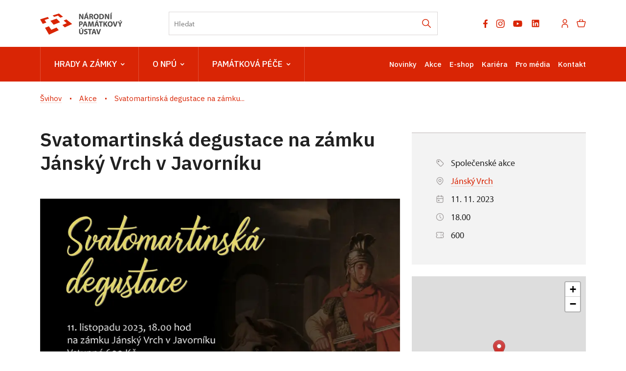

--- FILE ---
content_type: text/html; charset=UTF-8
request_url: http://hrad-svihov.cz/cs/akce/kalendar/101310-svatomartinska-degustace-na-zamku-jansky-vrch-v-javorniku
body_size: 17965
content:
	<!DOCTYPE html>
	<html lang="cs">
	<head>
								<script async src="https://www.googletagmanager.com/gtag/js?id=UA-77244430-25"></script>
	<script>
		window.dataLayer = window.dataLayer || [];
		function gtag() {dataLayer.push(arguments);}
		gtag('consent', 'default', {
			'ad_storage': 'denied',
			'analytics_storage': 'denied',
			'wait_for_update': 1000
		});
		gtag('js', new Date());
		gtag('config', 'UA-77244430-25');
	</script>
			
																																	
																																																																														
		<title>Svatomartinská degustace na zámku Jánský Vrch v Javorníku - Švihov</title>
		<meta name="viewport" content="width=device-width,initial-scale=1" />
<meta http-equiv="Content-Type" content="text/html; charset=utf-8" />
<meta http-equiv="x-ua-compatible" content="ie=edge" />
<meta name="author" content="portadesign.cz" />
<meta property="twitter:card" content="summary_large_image" />
<meta property="og:image" content="http://hrad-svihov.cz/pamatky/jansky-vrch/fotogalerie/akce/image-thumb__169269__OgTagImage/vino_listopad2.webp" />
<meta property="twitter:image" content="http://hrad-svihov.cz/pamatky/jansky-vrch/fotogalerie/akce/image-thumb__169269__TwitterImage/vino_listopad2.webp" />
<meta property="og:url" content="http://hrad-svihov.cz/cs/akce/kalendar/101310-svatomartinska-degustace-na-zamku-jansky-vrch-v-javorniku" />
<meta property="og:title" content="Svatomartinská degustace na zámku Jánský Vrch v Javorníku" />
<meta property="twitter:title" content="Svatomartinská degustace na zámku Jánský Vrch v Javorníku" />
<meta property="og:description" content="Degustace mladých a Svatomartinských vín." />
<meta property="twitter:description" content="Degustace mladých a Svatomartinských vín." />
<meta name="description" content="Degustace mladých a Svatomartinských vín." />

						<link rel="preconnect" href="https://use.typekit.net">
<link rel="preconnect" href="https://fonts.googleapis.com">
<link rel="preconnect" href="https://fonts.gstatic.com" crossorigin>
<link rel="stylesheet" href="https://use.typekit.net/ayr3fgs.css">
<link rel="stylesheet" href="https://fonts.googleapis.com/css2?family=IBM+Plex+Sans:wght@400;500;600&display=swap">
				<link rel="apple-touch-icon" sizes="180x180" href="/apple-touch-icon.png">
<link rel="icon" type="image/png" sizes="32x32" href="/favicon-32x32.png">
<link rel="icon" type="image/png" sizes="16x16" href="/favicon-16x16.png">
<link rel="manifest" href="/site.webmanifest">
<link rel="mask-icon" href="/safari-pinned-tab.svg" color="#d92505">
<meta name="msapplication-TileColor" content="#ffffff">
<meta name="theme-color" content="#ffffff">
											<link href="/cache-buster-1698399558/static/css/jquery.fancybox.min.css" media="screen" rel="stylesheet" type="text/css" />
<link href="/cache-buster-1698399558/static/css/jquery.qtip.min.css" media="screen" rel="stylesheet" type="text/css" />
<link href="/cache-buster-1698399558/static/css/jperfect-scrollbar.min.css" media="screen" rel="stylesheet" type="text/css" />
<link href="/cache-buster-1698399558/static/css/jquery-ui.css" media="screen" rel="stylesheet" type="text/css" />
<link href="/cache-buster-1750125817/static/css/style.css" media="screen" rel="stylesheet" type="text/css" />
<link href="/cache-buster-1698399558/static/css/sight-patterns.css" media="screen" rel="stylesheet" type="text/css" />
<link href="/cache-buster-1698399558/static/css/devel-temp.css" media="screen" rel="stylesheet" type="text/css" />
<link href="/cache-buster-1698399558/static/css/print.css" media="print" rel="stylesheet" type="text/css" />
		
					<link rel="stylesheet" href="/build/grid.84fed404.css">
			<link rel="stylesheet" href="/build/styles.bfe436df.css">
		
		
		<link rel="stylesheet" href="/static/js/lib/leaflet/leaflet.css"  crossorigin="" />
		<script src="/static/js/lib/leaflet/leaflet.js"  crossorigin=""></script>
		<script src="https://cdnjs.cloudflare.com/ajax/libs/leaflet-gpx/2.1.2/gpx.min.js" crossorigin=""></script>
	</head>
	<body class="tpl-cs">
										
		<div id="flash-messages">
			
<div class="container">
	</div>		</div>

																<header class="page-header">
		
<div class="page-header__top">
    <div class="container">
        <div class="page-header__top-content">
            <a href="http://www.npu.cz/cs" class="logo" title="Národní památkový ústav - Úvod" target="_self">
                                    <svg height="45" viewBox="0 0 169 45" width="169" xmlns="http://www.w3.org/2000/svg"><g fill="none" fill-rule="evenodd"><g fill="#d92505"><path d="m0 13.6508191 5.37973263 9.2447482 7.42819297-2.6240783-3.6326852-5.2974712 9.1446315-2.9935112-2.6546873-3.20118426z"/><path d="m10.0569477 30.9381709 8.1836385 14.0618291h.0017005l19.8549949-9.1873564-4.4744309-5.3929115-10.7010107 4.6011179-4.9310142-7.1913989z"/><path d="m48.0614248 16.0414619 6.2888604 5.4590183-8.8058075 3.7904062 4.8608687 4.8221824 15.1225136-6.996692-11.721521-9.3246715z"/><path d="m38.5632814 1.66300037-12.8117518 3.98192466 2.9563129 2.93654457 7.8095293-2.55945951 4.803902 4.17004211 5.514497-1.94685575-8.2707889-6.58219608z"/><path d="m40.8948319 19.4995274-7.3248879-7.2787619-12.483556 4.4149136 6.6563803 8.0144391z"/></g><path d="m145.146606 0-1.347855 1.95046927h1.934314l1.950682-1.95046927z" fill="#4c4c4c"/><path d="m143.76676 13.2089239h2.426183v-10.68761928h-2.426183z" fill="#4c4c4c"/><g fill="#4c4c4c" transform="translate(79.653118 .000106)"><path d="m59.4046917 5.64511634c0 1.6014424.0476139 3.04452608.2061851 4.45572546h-.0476138c-.4757139-1.2050142-1.1102116-2.5371405-1.7442841-3.66286906l-2.219998-3.91666812h-2.8228238v10.68761928h2.2202105v-3.21903949c0-1.74428409-.0320969-3.25071126-.0952278-4.66191063l.0476139-.01594215c.5233277 1.25284065 1.2207437 2.63236828 1.855454 3.77403899l2.2833414 4.12285328h2.5367154v-10.68761928h-2.2195728z"/><path d="m44.7684137 11.4330744c-.3012004 0-.6344977 0-.8404703-.0476139v-6.99307853c.2059726-.04740134.555212-.09501524 1.0942693-.09501524 2.0771563 0 3.3776108 1.17334246 3.3614561 3.39334039 0 2.55308268-1.426929 3.75809688-3.6152551 3.74236728m4.3764398-7.84927843c-1.0305008-.77712681-2.3468975-1.14167071-4.3764398-1.14167071-1.2209564 0-2.3783567.07928564-3.2666535.22191477v10.49737627c.6026134.0792856 1.4909102.1585713 2.7435383.1585713 2.0928858 0 3.8054982-.4440421 4.9314393-1.3795276 1.0307133-.8721421 1.7757432-2.28334146 1.7757432-4.32903852 0-1.88691322-.697416-3.20309736-1.8076275-4.02762551"/><path d="m34.9530002 11.4647249c-1.6173846 0-2.600484-1.47475547-2.600484-3.56785386 0-2.0773688.9514277-3.63119731 2.5847544-3.63119731 1.6649984 0 2.5845418 1.6490563 2.5845418 3.56785382 0 2.07715624-.9356981 3.63119735-2.5688122 3.63119735m.0476139-9.11784869c-3.1554835 0-5.2011806 2.39451137-5.2011806 5.59760873 0 3.04452606 1.855029 5.43903746 5.0266671 5.43903746 3.1240243 0 5.2487945-2.1249827 5.2487945-5.62928049 0-2.94951085-1.791898-5.4073657-5.074281-5.4073657"/><path d="m24.359142 7.26258592h-.9518528v-2.94951085c.1749385-.03167174.5078107-.07928564 1.0944819-.07928564 1.109999.01594215 1.7757433.50759815 1.7757433 1.49069758 0 .93548553-.7131457 1.53809891-1.9183724 1.53809891m2.4261831.93548553v-.04740134c.9197559-.33308471 1.8869132-1.26857024 1.8869132-2.63236828 0-.98309943-.3492394-1.72834194-.9830994-2.23594009-.7611847-.60240081-1.8716088-.84025773-3.4573216-.84025773-1.2842998 0-2.4414876.09501523-3.2186144.22191476v10.54499013h2.3940863v-4.20213889h.729938c.9830994.01594215 1.4428711.38048604 1.728342 1.71261239.3171425 1.3161841.5705165 2.1883261.7452425 2.4895265h2.4733718c-.20576-.4123703-.5392698-1.8076275-.8717169-3.0128543-.2699538-.98309942-.681899-1.69667018-1.4271415-1.99808315"/><path d="m3.86926679-.00002126h-2.53735306l-1.33191373 1.95046927h1.93431455z" transform="translate(13.774658)"/><path d="m13.6473756 8.65803444.6344977-2.26761182c.174726-.61834297.3332973-1.42714153.4914435-2.06142665h.0318843c.1585712.63428512.3486017 1.42714152.5392699 2.06142665l.6659568 2.26761182zm-.3486017-6.13666605-3.2664409 10.68761931h2.5052562l.7611847-2.7433257h3.0604682l.8247407 2.7433257h2.600484l-3.3142673-10.68761931z"/><path d="m6.63408248 5.64511634c0 1.6014424.04803902 3.04452608.2066103 4.45572546h-.04803902c-.47528872-1.2050142-1.1097864-2.5371405-1.74428409-3.66286906l-2.2195728-3.91666812h-2.82282388v10.68761928h2.2202105v-3.21903949c0-1.74428409-.03188431-3.25071126-.09544036-4.66191063l.0476139-.01594215c.52332774 1.25284065 1.22095635 2.63236828 1.85545403 3.77403899l2.28355398 4.12285328h2.53692793v-10.68761928h-2.22021049z"/><path d="m86.6898564 15.4108328h-2.5373531l-1.3317011 1.9661989h1.9343145z"/><path d="m85.8335715 17.9163228-1.0783272 2.5688123c-.3171426.7611846-.5707291 1.3795276-.808586 2.0454845h-.0318843c-.2695287-.6976286-.4914435-1.2685703-.8245282-2.0454845l-1.0940568-2.5688123h-2.7590553l3.3773983 6.3107544v4.3768649h2.4102409v-4.4561505l3.5206651-6.2314688z"/><path d="m74.9084354 22.4827718c-.3649691 1.221169-.6978412 2.4899518-.9675824 3.7742516h-.0474014c-.253799-1.3321263-.5866712-2.5530826-.9516402-3.8216529l-1.3000294-4.5190689h-2.6480979l3.4247995 10.6876193h2.8226113l3.5997382-10.6876193h-2.5690248z"/><path d="m63.665689 26.8595943c-1.6175971 0-2.6006965-1.4747555-2.6006965-3.5678538 0-2.0775814.9514277-3.6311974 2.5847544-3.6311974 1.6649984 0 2.5847544 1.6490563 2.5847544 3.5678539 0 2.0769436-.9356981 3.6311973-2.5688123 3.6311973m.0474014-9.1180612c-3.1554835 0-5.2007554 2.3947239-5.2007554 5.5976087 0 3.0449512 1.8550289 5.4390374 5.0264545 5.4390374 3.1238117 0 5.2485819-2.1249827 5.2485819-5.6290679 0-2.9497234-1.7916855-5.4075782-5.074281-5.4075782"/><path d="m58.3059585 17.9163228h-2.9652404l-2.4261832 3.5519117c-.2378569.380486-.491656.7611847-.7295129 1.1731299h-.0476139v-4.7250416h-2.3942988v10.6876193h2.3942988v-3.4885681l.919756-1.1259412 2.6164261 4.6145093h2.8226113l-3.7264251-6.136666z"/><path d="m40.4034309 19.9458227h2.8702252v8.6580769h2.4261832v-8.6580769h2.9176265v-2.0295424h-8.2140349z"/><path d="m38.9129884 15.3947419h-2.5371405l-1.3321263 1.9506818h1.9347397z"/><path d="m34.9168646 24.0531164.6342851-2.2676118c.1745135-.6185555.3330848-1.4273541.491656-2.0616392h.0316718c.1585713.6342851.3490269 1.4271415.5392699 2.0616392l.6659568 2.2676118zm-.3488143-6.1368786-3.2664408 10.6876193h2.5052562l.7611846-2.7431131h3.0604683l.8245281 2.7431131h2.6006965l-3.3142673-10.6876193z"/><path d="m26.4812338 17.9163228-1.1416707 3.5519117c-.3492394 1.189072-.7135707 2.6002714-1.0149837 3.8371699h-.0476139c-.2378569-1.252203-.5709416-2.5847544-.9038138-3.8212278l-1.0464429-3.5678538h-3.2190395l-.681899 10.6876193h2.23594l.1902431-4.0597223c.0792856-1.3317012.1266869-2.9807575.190243-4.4240538h.0316717c.2537991 1.3954698.6185556 2.9176266.9671573 4.1706798l1.1416707 4.1385829h1.8869132l1.3006672-4.1704672c.4121578-1.2526281.8561998-2.7747849 1.189072-4.1387955h.0476139c0 1.5540411.0476139 3.1082947.0952278 4.3928071l.1583587 4.090969h2.3626271l-.5864587-10.6876193z"/><path d="m11.0997558 24.0531164.6342852-2.2676118c.1745134-.6185555.3332972-1.4273541.491656-2.0616392h.0316717c.1585713.6342851.3490269 1.4271415.5392699 2.0616392l.6659569 2.2676118zm-.3488143-6.1368786-3.26644082 10.6876193h2.50525619l.76118463-2.7431131h3.0604683l.8245281 2.7431131h2.6006966l-3.3142674-10.6876193z"/><path d="m3.20309736 22.9746404c-.34881431 0-.60261338-.0161547-.808586-.0633435v-3.155696c.17430088-.0478265.50738559-.0950152.99882902-.0950152 1.20522676 0 1.88712578.5866712 1.88712578 1.5697706 0 1.0940568-.79306896 1.7442841-2.0773688 1.7442841m3.3299969-4.2814246c-.71357077-.5711542-1.77595584-.8561999-3.26644085-.8561999-1.47475542 0-2.5214109.0948027-3.26665341.2219148v10.5449902h2.39451136v-3.8216529c.22191477.0318843.50738559.0474013.82452815.0474013 1.42714153 0 2.64809788-.3486017 3.47262603-1.1257285.63428512-.6026134.98309943-1.4904851.98309943-2.536928 0-1.046868-.45977169-1.9347396-1.14167071-2.473797"/><path d="m42.2195397 33.4614736-1.363798 4.5668954c-.3647565 1.2209564-.6976286 2.4895266-.9673698 3.774039h-.0474014c-.2540116-1.3317012-.5868838-2.5530826-.9514277-3.8212278l-1.3004545-4.5197066h-2.6480979l3.4252247 10.6876193h2.8221862l3.5999507-10.6876193z"/><path d="m29.3115824 39.5981609.6344977-2.2676118c.1745134-.618343.3330847-1.4271415.4912309-2.0612141h.0320968c.1585713.6340726.3486018 1.4273541.5390574 2.0612141l.6659568 2.2676118zm-.3486017-6.136666-3.2666534 10.6876193h2.5054687l.7611847-2.7431131h3.0600431l.8251658 2.7431131h2.6002714l-3.3140547-10.6876193z"/><path d="m26.1403906 33.4614736h-8.2138223v2.03018h2.8700127v8.6574393h2.4261831v-8.6574393h2.9176265z"/><path d="m14.6759421 37.8063267c-1.3795276-.5231152-1.982141-.8243156-1.982141-1.5062146 0-.5552121.5073856-1.0309259 1.5538285-1.0309259 1.046868 0 1.8080527.301413 2.2361526.5078107l.5390574-1.9504693c-.6342852-.2856833-1.5221568-.5392698-2.7273836-.5392698-2.5211983 0-4.0437802 1.3952572-4.0437802 3.2188269 0 1.5542536 1.1578254 2.5373531 2.9335687 3.155696 1.284725.4597717 1.7921106.8402578 1.7921106 1.5064272 0 .6976286-.5866713 1.1574003-1.6968828 1.1574003-1.0305008 0-2.0295423-.3326596-2.6797696-.6659569l-.4914435 1.9982958c.6024009.3326595 1.8074151.6498021 3.028584.6498021 2.9331435 0 4.3130963-1.5221567 4.3130963-3.3138422 0-1.5064271-.8878716-2.4895266-2.7749974-3.1875803"/><path d="m6.33517774 39.6141456c0 1.8869132-.69784117 2.7749974-1.96619885 2.7749974-1.23711107 0-1.93452712-.9354855-1.93452712-2.7749974v-6.1526082h-2.42618311v5.9625777c0 3.4092826 1.58571281 4.8997676 4.28142458 4.8997676 2.79093957 0 4.45593802-1.5697707 4.45593802-4.8683084v-5.9940369h-2.41045352z"/><path d="m4.49560209 30.9406154-1.33191373 1.9500441h1.93452711l1.93495224-1.9500441z"/></g></g></svg>

                            </a>

                        <div class="search__head-form">
                
<form name="headSearch" method="get" action="http://www.npu.cz/cs/vysledky-vyhledavani" class="search-form">

<input type="hidden" id="headSearch_page" name="headSearch[page]" value="1" />
<input type="text" id="headSearch_query" name="headSearch[query]" placeholder="Hledat" class="text form-input" />

<button type="submit" id="headSearch_send" name="headSearch[send]" class="submit search-submit"><span class="search-ico"></span></button>

<input type="hidden" id="headSearch_section" name="headSearch[section]" /><input type="hidden" id="headSearch_offset" name="headSearch[offset]" value="0" /><input type="hidden" id="headSearch_type" name="headSearch[type]" /><input type="hidden" id="headSearch_formId" name="headSearch[formId]" /></form>
            </div>
            <div class="page-header__top-nav">
                                <ul class="socials">
	<li class="socials-item">
				<a href="https://www.facebook.com/NPU.cz/" class="no-after-icon" target="_blank"><svg height="17" viewBox="0 0 10 17" width="10" xmlns="http://www.w3.org/2000/svg"><path d="m8.50830078 9.5625.47214844-3.07660156h-2.95208984v-1.99650391c0-.84169922.41238281-1.66214844 1.73453125-1.66214844h1.34207031v-2.61939453s-1.21789063-.20785156-2.38232422-.20785156c-2.43113281 0-4.02023438 1.47355469-4.02023438 4.14109375v2.34480469h-2.70240234v3.07660156h2.70240234v7.4375h3.32595704v-7.4375z" fill="#9d9999"/></svg></a>
	</li>
	<li class="socials-item">
				<a href="https://www.instagram.com/npu.cz/" class="no-after-icon" target="_blank"><svg height="17" viewBox="0 0 18 17" width="18" xmlns="http://www.w3.org/2000/svg"><path d="m8.48308106 17c-2.31874307 0-2.59208527-.0122533-3.49694223-.0518408-.70562818-.0231869-1.40211355-.1666445-2.05949212-.4241517-1.13737692-.4426258-2.03673875-1.3422987-2.47893103-2.4798735-.24760091-.6597916-.38115214-1.3568142-.39493236-2.0613773-.05278332-.9029718-.05278332-1.1989355-.05278332-3.49972277 0-2.32529385.01225327-2.59675094.05278332-3.4968951.01408184-.70359226.14762364-1.39969117.39493236-2.05854956.44171158-1.13905467 1.34253438-2.03952872 2.4817587-2.48081615.65851908-.24863772 1.35478765-.3825377 2.05854957-.39587492.90014416-.0508982 1.19610779-.0508982 3.49505711-.0508982 2.33754714 0 2.60617654.01225327 3.49689514.0508982.7055056.01345033 1.4036593.14733145 2.0642049.39587492 1.1388944.44178698 2.0395099 1.34209137 2.4817587 2.48081615.2517576.66846307.385978 1.37543912.3968175 2.08965402.0527833.90297184.0527833 1.19800233.0527833 3.49783766 0 2.29984475-.0131958 2.60146375-.0527833 3.49406745-.0140442.7052229-.1479819 1.4029053-.395875 2.0632623-.4433799 1.1383289-1.3440896 2.0383788-2.4827012 2.4808162-.659603.247139-1.3562486.3806997-2.0604347.3949323-.9001442.0518408-1.1951652.0518408-3.50066534.0518408zm-.03204702-15.50792859c-2.30554724 0-2.5449573.01131071-3.44510146.05184077-.53726824.00712574-1.06935241.10627356-1.57313152.29313595-.74390552.28466234-1.33256209.87092481-1.62025948 1.61366156-.1883045.50926481-.28747117 1.04716456-.29313595 1.59009758-.04995564.91333999-.04995564 1.15275006-.04995564 3.44222666 0 2.26214237.00848303 2.53642717.04995564 3.44411177.00844533.5374473.10754602 1.0696163.29313595 1.5740741.28812154.7422655.87667443 1.3280661 1.62025948 1.612719.50343979.1881348 1.03573132.2872921 1.57313152.2931359.91239743.0527834 1.15275005.0527834 3.44510146.0527834 2.31209806 0 2.55150806-.0113108 3.44411176-.0527834.5376359-.0065036 1.0700876-.1056609 1.5740741-.2931359.7393435-.2871036 1.3242016-.8715846 1.6117764-1.6108339.1879464-.5096418.2870094-1.0478432.293136-1.5910401h.0103681c.0405301-.9010868.0405301-1.1414394.0405301-3.44411182 0-2.302663-.0103682-2.54491018-.0508982-3.44505433-.008483-.53682524-.1076403-1.06837215-.293136-1.57218896-.286915-.74030494-.8718673-1.3258982-1.6117764-1.61366156-.5038922-.18780495-1.0364382-.28698104-1.5740741-.29313595-.9114548-.05184077-1.1499224-.05184077-3.44411176-.05184077zm.03204702 11.34464499c-1.7626802.0011301-3.35233477-1.0597204-4.02772566-2.6877089-.67540031-1.62808268-.3034664-3.50273893.94233311-4.74958468 1.24579951-1.24688345 3.12007873-1.62043857 4.74872699-.94645209 1.6286483.67398647 2.6908184 2.26276447 2.6912896 4.02535041-.0026391 2.40456306-1.9501552 4.35368156-4.35462404 4.35839526zm0-7.18795836c-1.56172655 0-2.82772511 1.26604569-2.82772511 2.82767798 0 1.56172658 1.26599856 2.82767798 2.82772511 2.82767798 1.56163234 0 2.82767794-1.2659514 2.82767794-2.82767798-.0036759-1.56021846-1.2675537-2.82404913-2.82767794-2.82767798zm4.52428474-.67203151c-.5604458-.00208692-1.0133455-.45754101-1.0123105-1.01796794.0010386-.56042692.455635-1.01419383 1.0160808-1.01419383.5603515 0 1.0149478.45375748 1.0160792 1.01418441.0001882.27039199-.1072635.52974662-.2986031.72075626-.1913395.19101908-.4509204.29796186-.7212464.2972211z" fill="#9d9999" transform="translate(.666667)"/></svg></a>
	</li>
	<li class="socials-item">
				<a href="https://www.youtube.com/user/npuvideo" class="no-after-icon" target="_blank"><?xml version="1.0" encoding="utf-8"?>
<!-- Generator: Adobe Illustrator 25.2.3, SVG Export Plug-In . SVG Version: 6.00 Build 0)  -->
<svg version="1.1" id="icon" xmlns="http://www.w3.org/2000/svg" xmlns:xlink="http://www.w3.org/1999/xlink" x="0px" y="0px"
	 width="21px" height="21px" viewBox="0 0 32 32" style="enable-background:new 0 0 32 32;" xml:space="preserve">
	 <defs>
		<style>.cls-1{fill:none;}</style>
	</defs>
	<path
		d="M29.41,9.26a3.5,3.5,0,0,0-2.47-2.47C24.76,6.2,16,6.2,16,6.2s-8.76,0-10.94.59A3.5,3.5,0,0,0,2.59,9.26,36.13,36.13,0,0,0,2,16a36.13,36.13,0,0,0,.59,6.74,3.5,3.5,0,0,0,2.47,2.47C7.24,25.8,16,25.8,16,25.8s8.76,0,10.94-.59a3.5,3.5,0,0,0,2.47-2.47A36.13,36.13,0,0,0,30,16,36.13,36.13,0,0,0,29.41,9.26ZM13.2,20.2V11.8L20.47,16Z" />
</svg></a>
	</li>
	<li class="socials-item">
				<a href="https://www.linkedin.com/company/n%C3%A1rodn%C3%AD-pam%C3%A1tkov%C3%BD-%C3%BAstav/" class="no-after-icon" target="_blank"><?xml version="1.0" encoding="utf-8"?>
<!-- Generator: Adobe Illustrator 25.2.3, SVG Export Plug-In . SVG Version: 6.00 Build 0)  -->
<svg version="1.1" id="icon" xmlns="http://www.w3.org/2000/svg" xmlns:xlink="http://www.w3.org/1999/xlink" x="0px" y="0px"
	 width="20px" height="20px" viewBox="0 0 32 32" style="enable-background:new 0 0 32 32;" xml:space="preserve">
<style type="text/css">
	.st0{fill:none;}
</style>
<path d="M26.2,4H5.8C4.8,4,4,4.8,4,5.7v20.5c0,0.9,0.8,1.7,1.8,1.7h20.4c1,0,1.8-0.8,1.8-1.7V5.7C28,4.8,27.2,4,26.2,4z M11.1,24.4
	H7.6V13h3.5V24.4z M9.4,11.4c-1.1,0-2.1-0.9-2.1-2.1c0-1.2,0.9-2.1,2.1-2.1c1.1,0,2.1,0.9,2.1,2.1S10.5,11.4,9.4,11.4z M24.5,24.3
	H21v-5.6c0-1.3,0-3.1-1.9-3.1c-1.9,0-2.1,1.5-2.1,2.9v5.7h-3.5V13h3.3v1.5h0.1c0.5-0.9,1.7-1.9,3.4-1.9c3.6,0,4.3,2.4,4.3,5.5V24.3z
	"/>
</svg>
</a>
	</li>
</ul>

                                <ul class="user-wrapper">
                    <li>
                                                    <a href="http://www.npu.cz/cs/e-shop/ucet/prihlaseni?target=http://hrad-svihov.cz/cs/akce/kalendar/101310-svatomartinska-degustace-na-zamku-jansky-vrch-v-javorniku" class="user">
                                <svg xmlns="http://www.w3.org/2000/svg" viewBox="0 0 32 32">
	<title>user</title>
	<path d="M16,4a5,5,0,1,1-5,5,5,5,0,0,1,5-5m0-2a7,7,0,1,0,7,7A7,7,0,0,0,16,2Z"/>
	<path d="M26,30H24V25a5,5,0,0,0-5-5H13a5,5,0,0,0-5,5v5H6V25a7,7,0,0,1,7-7h6a7,7,0,0,1,7,7Z"/>
</svg>
                            </a>
                                            </li>
                </ul>

                                                    <ul class="basket-wrapper">
	<li>
		<a href="http://www.npu.cz/cs/e-shop/kosik" class="basket">
			<span class="basket-icon"><svg height="17" viewBox="0 0 19 17" width="19" xmlns="http://www.w3.org/2000/svg"><g style="stroke:#d92505;stroke-width:1.5;fill:none;fill-rule:evenodd;stroke-linecap:round;stroke-linejoin:round" transform="translate(1 1)"><path d="m13.41607 15h-9.98305055c-.55404205.0005086-1.03683371-.3773284-1.16949148-.9152547l-2.24576264-8.99152514c-.04440671-.17737623-.00453314-.36531964.10806978-.50938514.11260291-.1440655.28535112-.22815288.46820139-.22790352h15.6610164c.1828503-.00024936.3555985.08383802.4682014.22790352s.1524765.33200891.1080698.50938514l-2.2457627 8.99152514c-.1326577.5379263-.6154494.9157633-1.1694914.9152547z"/><path d="m6.560138 0-2.457627 4.355932"/><path d="m10.017765 0 2.466102 4.355932"/></g></svg></span>
					</a>
	</li>
</ul>

                
                                
		
	
            </div> 
                        <button type="button" class="menu-hamburger js-toggle-menu" aria-label="Mobilní menu" data-target="#mobile-menu">
                <span class="menu-hamburger__lines">
                    <span class="menu-hamburger__line" id="line1"></span>
                    <span class="menu-hamburger__line" id="line2"></span>
                    <span class="menu-hamburger__line" id="line3"></span>
                </span>
            </button>
        </div>     </div> </div> 
		<nav class="main-navigation" role="navigation">
	<div class="container">
		<div class="main-navigation__content">
							<ul class="main-navigation__list main-navigation__list--highlight">
									<li class="main-navigation__list-item">
					<a href="https://www.npu.cz/cs/hrady-a-zamky" data-id="56" class="main-navigation__list-link menu-dropdown-item">
						Hrady a&nbsp;zámky<span class="ico"><svg height="5" viewBox="0 0 8 5" width="8" xmlns="http://www.w3.org/2000/svg"><path d="m0 0 3 3-3 3" fill="none" stroke="#fff" stroke-linecap="round" stroke-linejoin="round" stroke-width="1.5" transform="matrix(0 1 -1 0 6.75 1.25)"/></svg></span>					</a>
																										
		
	<div class="main-navigation__list-dropdown menu-dropdown__list level-1" data-id="56">
		<div class="container">
							<div class="main-navigation__castle-list">
					<div class="main-navigation__list-dropdown-title">
						<a href="https://www.npu.cz/cs/hrady-a-zamky" data-id="56">
							Hrady a&nbsp;zámky
						</a>
					</div>
					<ul class="dropdown-list">
											<li class="dropdown-list">
							<a href="https://www.npu.cz/cs/hrady-a-zamky/seznam-pamatek-ve-sprave-npu">
								Seznam památek
							</a>
						</li>
											<li class="dropdown-list">
							<a href="https://www.npu.cz/cs/hrady-a-zamky/celorocne-otevrene-pamatky">
								Celoročně otevřené památky
							</a>
						</li>
											<li class="dropdown-list">
							<a href="https://www.npu.cz/cs/hrady-a-zamky/darkove-poukazy">
								Dárkové poukazy
							</a>
						</li>
											<li class="dropdown-list">
							<a href="https://www.npu.cz/cs/hrady-a-zamky/permanentka">
								Permanentka Na památky
							</a>
						</li>
											<li class="dropdown-list">
							<a href="https://www.npu.cz/cs/hrady-a-zamky/tipy-na-vylet">
								Tipy na výlety
							</a>
						</li>
											<li class="dropdown-list">
							<a href="https://www.npu.cz/cs/hrady-a-zamky/neobjevene-pamatky">
								Neobjevené památky
							</a>
						</li>
											<li class="dropdown-list">
							<a href="https://www.npu.cz/cs/hrady-a-zamky/pristup-pro-handicapovane">
								Pro handicapované
							</a>
						</li>
											<li class="dropdown-list">
							<a href="https://www.npu.cz/cs/hrady-a-zamky/pro-deti">
								Pro děti, školy a&nbsp;školky
							</a>
						</li>
										</ul> 				</div>
			
			
			<div class="main-navigation__castle-images">
									<div class="box__item">
						<div class="box__item-image">
															<a href="http://www.npu.cz/cs/hrady-a-zamky/seznam-pamatek-ve-sprave-npu">
																<picture>
										<img width="332" height="194" alt="" title="" src="/zkusebni/image-thumb__155520__MenuCrossroadsImage/montaz-web2.webp" srcset="/zkusebni/image-thumb__155520__MenuCrossroadsImage/montaz-web2.webp 1x, /zkusebni/image-thumb__155520__MenuCrossroadsImage/montaz-web2@2x.webp 2x" />
									</picture>
															</a>
													</div> 						<div class="box__item-title__wrapper">
							<a href="http://www.npu.cz/cs/hrady-a-zamky/seznam-pamatek-ve-sprave-npu" class="box__item-title" type="internal">Online vstupenky</a>
						</div>
					</div> 									<div class="box__item">
						<div class="box__item-image">
															<a href="http://www.npu.cz/cs/hrady-a-zamky/svatby">
																<picture>
										<img width="332" height="194" alt="" title="" src="/portal/o-nas/npu-a-pamatkova-pece/svatby/image-thumb__56245__MenuCrossroadsImage/2Litomysl%20par%20pred%20zamkem.webp" srcset="/portal/o-nas/npu-a-pamatkova-pece/svatby/image-thumb__56245__MenuCrossroadsImage/2Litomysl%20par%20pred%20zamkem.webp 1x, /portal/o-nas/npu-a-pamatkova-pece/svatby/image-thumb__56245__MenuCrossroadsImage/2Litomysl%20par%20pred%20zamkem@2x.webp 2x" />
									</picture>
															</a>
													</div> 						<div class="box__item-title__wrapper">
							<a href="http://www.npu.cz/cs/hrady-a-zamky/svatby" class="box__item-title" type="internal">Svatby na památkách</a>
						</div>
					</div> 									<div class="box__item">
						<div class="box__item-image">
															<a href="http://www.npu.cz/cs/hrady-a-zamky/celorocne-otevrene-pamatky">
																<picture>
										<img width="332" height="194" alt="" title="" src="/portal/hrady-a-zamky/celorocky/image-thumb__201731__MenuCrossroadsImage/krivoklat_cz021_2019_10_14_2649_5ds_r.webp" srcset="/portal/hrady-a-zamky/celorocky/image-thumb__201731__MenuCrossroadsImage/krivoklat_cz021_2019_10_14_2649_5ds_r.webp 1x, /portal/hrady-a-zamky/celorocky/image-thumb__201731__MenuCrossroadsImage/krivoklat_cz021_2019_10_14_2649_5ds_r@2x.webp 2x" />
									</picture>
															</a>
													</div> 						<div class="box__item-title__wrapper">
							<a href="http://www.npu.cz/cs/hrady-a-zamky/celorocne-otevrene-pamatky" class="box__item-title" type="internal">Celoročně otevřené památky</a>
						</div>
					</div> 							</div>
					</div> 	</div> 
																	</li> 												<li class="main-navigation__list-item">
					<a href="https://www.npu.cz/cs/o-nas" data-id="8" class="main-navigation__list-link menu-dropdown-item">
						O NPÚ<span class="ico"><svg height="5" viewBox="0 0 8 5" width="8" xmlns="http://www.w3.org/2000/svg"><path d="m0 0 3 3-3 3" fill="none" stroke="#fff" stroke-linecap="round" stroke-linejoin="round" stroke-width="1.5" transform="matrix(0 1 -1 0 6.75 1.25)"/></svg></span>					</a>
																								<div class="main-navigation__list-dropdown menu-dropdown__list level-1" data-id="8">
								<div class="container">
									<div class="main-navigation__list-dropdown-title">
										<a href="https://www.npu.cz/cs/o-nas" data-id="8">
											O NPÚ
										</a>
									</div>
										<ul class="dropdown-list">
		<li class="dropdown-list--first">
			<a href="https://www.npu.cz/cs/o-nas/instituce" data-id="20003">
				Instituce
			</a>
		</li>
									<li class="dropdown-list">
					<a href="https://www.npu.cz/cs/o-nas/instituce/vedeni" data-id="20209">
						Vedení
					</a>
				</li>
							<li class="dropdown-list">
					<a href="https://www.npu.cz/cs/o-nas/instituce/organigram">
						Organigram
					</a>
				</li>
							<li class="dropdown-list">
					<a href="https://www.npu.cz/cs/o-nas/instituce/pracoviste-npu">
						Pracoviště 
					</a>
				</li>
							<li class="dropdown-list">
					<a href="https://www.npu.cz/cs/o-nas/instituce/poradci-a-poradni-organy" data-id="20005">
						Poradci a&nbsp;poradní orgány
					</a>
				</li>
							<li class="dropdown-list">
					<a href="https://www.npu.cz/cs/o-nas/instituce/publikacni-cinnost">
						Publikační činnost
					</a>
				</li>
						</ul> 	<ul class="dropdown-list">
		<li class="dropdown-list--first">
			<a href="https://www.npu.cz/cs/o-nas/veda-a-vyzkum" data-id="20230">
				Věda a&nbsp;výzkum
			</a>
		</li>
									<li class="dropdown-list">
					<a href="https://www.npu.cz/cs/o-nas/veda-a-vyzkum/legislativa-dokumenty-a-organy">
						Legislativa, dokumenty a&nbsp;orgány
					</a>
				</li>
							<li class="dropdown-list">
					<a href="https://www.npu.cz/cs/o-nas/veda-a-vyzkum/partnerstvi-a-spoluprace">
						Partnerství a&nbsp;spolupráce
					</a>
				</li>
							<li class="dropdown-list">
					<a href="https://www.npu.cz/cs/o-nas/veda-a-vyzkum/dkrvo">
						Institucionální podpora MK ČR
					</a>
				</li>
							<li class="dropdown-list">
					<a href="https://www.npu.cz/cs/o-nas/veda-a-vyzkum/projekty">
						Projekty a&nbsp;financování VaVaI
					</a>
				</li>
							<li class="dropdown-list">
					<a href="https://www.npu.cz/cs/o-nas/veda-a-vyzkum/vysledky-vedy-a-vyzkumu">
						Výsledky výzkumu
					</a>
				</li>
						</ul> 	<ul class="dropdown-list">
		<li class="dropdown-list--first">
			<a href="https://www.npu.cz/cs/o-nas/vzdelavani" data-id="132">
				Vzdělávání
			</a>
		</li>
									<li class="dropdown-list">
					<a href="https://www.npu.cz/cs/o-nas/vzdelavani/odborne-vzdelavani" data-id="20046">
						Odborné vzdělávání
					</a>
				</li>
							<li class="dropdown-list">
					<a href="https://www.npu.cz/cs/o-nas/vzdelavani/pro-verejnost" data-id="20049">
						Pro veřejnost
					</a>
				</li>
						</ul> 	<ul class="dropdown-list">
		<li class="dropdown-list--first">
			<a href="https://www.npu.cz/cs/o-nas/projekty" data-id="103">
				Projekty
			</a>
		</li>
									<li class="dropdown-list">
					<a href="https://www.npu.cz/cs/o-nas/projekty/patrimonium">
						Patrimonium pro futuro
					</a>
				</li>
							<li class="dropdown-list">
					<a href="https://www.npu.cz/cs/o-nas/projekty/po-stopach-slechtickych-rodu">
						Po stopách šlechtických rodů
					</a>
				</li>
							<li class="dropdown-list">
					<a href="https://www.npu.cz/cs/o-nas/projekty/hradozamecka-noc" data-id="8218">
						Hradozámecká noc
					</a>
				</li>
							<li class="dropdown-list">
					<a href="https://www.npu.cz/cs/o-nas/projekty/podcastle">
						PodCastle NPÚ
					</a>
				</li>
							<li class="dropdown-list">
					<a href="https://www.npu.cz/cs/o-nas/projekty/hradozamecky-advent">
						Hradozámecký advent
					</a>
				</li>
							<li class="dropdown-list">
					<a href="https://www.vltava2025.cz/cs">
						Vltava slavná & splavná
					</a>
				</li>
						</ul> 	<ul class="dropdown-list">
		<li class="dropdown-list--first">
			<a href="https://www.npu.cz/cs/o-nas/povinne-zverejnovane-informace" data-id="126">
				Povinně zveřejňované informace
			</a>
		</li>
									<li class="dropdown-list">
					<a href="https://www.npu.cz/cs/o-nas/povinne-zverejnovane-informace/statut-a-organizace-npu">
						Statut a&nbsp;organizace NPÚ
					</a>
				</li>
							<li class="dropdown-list">
					<a href="https://www.npu.cz/cs/o-nas/povinne-zverejnovane-informace/dotace-z-evropskych-zdroju">
						Dotace z&nbsp;evropských zdrojů
					</a>
				</li>
							<li class="dropdown-list">
					<a href="https://www.npu.cz/cs/o-nas/povinne-zverejnovane-informace/verejne-zakazky">
						Veřejné zakázky
					</a>
				</li>
							<li class="dropdown-list">
					<a href="https://www.npu.cz/cs/o-nas/povinne-zverejnovane-informace/vyrocni-zpravy">
						Výroční zprávy
					</a>
				</li>
						</ul> 
								</div> 							</div> 															</li> 												<li class="main-navigation__list-item">
					<a href="https://www.npu.cz/cs/pamatkova-pece" data-id="20001" class="main-navigation__list-link menu-dropdown-item">
						Památková péče<span class="ico"><svg height="5" viewBox="0 0 8 5" width="8" xmlns="http://www.w3.org/2000/svg"><path d="m0 0 3 3-3 3" fill="none" stroke="#fff" stroke-linecap="round" stroke-linejoin="round" stroke-width="1.5" transform="matrix(0 1 -1 0 6.75 1.25)"/></svg></span>					</a>
																								<div class="main-navigation__list-dropdown menu-dropdown__list level-1" data-id="20001">
								<div class="container">
									<div class="main-navigation__list-dropdown-title">
										<a href="https://www.npu.cz/cs/pamatkova-pece" data-id="20001">
											Památková péče
										</a>
									</div>
										<ul class="dropdown-list">
		<li class="dropdown-list--first">
			<a href="https://www.npu.cz/cs/pamatkova-pece/o-pamatkove-peci" data-id="95">
				O památkové péči
			</a>
		</li>
									<li class="dropdown-list">
					<a href="https://www.npu.cz/cs/pamatkova-pece/o-pamatkove-peci/legislativa" data-id="157">
						Legislativa
					</a>
				</li>
							<li class="dropdown-list">
					<a href="https://www.npu.cz/cs/pamatkova-pece/o-pamatkove-peci/metodicke-materialy">
						Metodické materiály
					</a>
				</li>
							<li class="dropdown-list">
					<a href="https://www.npu.cz/cs/pamatkova-pece/o-pamatkove-peci/principy-pamatkove-pece">
						Principy památkové péče
					</a>
				</li>
							<li class="dropdown-list">
					<a href="https://www.npu.cz/cs/pamatkova-pece/o-pamatkove-peci/metodicka-pracoviste-npu">
						Metodická pracoviště NPÚ
					</a>
				</li>
							<li class="dropdown-list">
					<a href="https://www.npu.cz/cs/pamatkova-pece/o-pamatkove-peci/pamatka-mesice">
						Památka měsíce
					</a>
				</li>
						</ul> 	<ul class="dropdown-list">
		<li class="dropdown-list--first">
			<a href="https://www.npu.cz/cs/pamatkova-pece/pamatkovy-fond" data-id="96">
				Památkový fond
			</a>
		</li>
									<li class="dropdown-list">
					<a href="https://www.npu.cz/cs/pamatkova-pece/pamatkovy-fond/pamatky-s-mezinarodnim-statusem" data-id="167">
						Památky s&nbsp;mezinárodním statusem
					</a>
				</li>
							<li class="dropdown-list">
					<a href="https://www.npu.cz/cs/pamatkova-pece/pamatkovy-fond/narodni-kulturni-pamatky">
						Národní kulturní památky
					</a>
				</li>
							<li class="dropdown-list">
					<a href="https://www.npu.cz/cs/pamatkova-pece/pamatkovy-fond/kulturni-pamatky">
						Kulturní památky
					</a>
				</li>
							<li class="dropdown-list">
					<a href="https://www.npu.cz/cs/pamatkova-pece/pamatkovy-fond/pamatkove-chranena-uzemi" data-id="169">
						Památkově chráněná území
					</a>
				</li>
							<li class="dropdown-list">
					<a href="https://www.npu.cz/cs/pamatkova-pece/pamatkovy-fond/historicke-knihovni-fondy">
						Historické knihovní fondy
					</a>
				</li>
							<li class="dropdown-list">
					<a href="https://www.npu.cz/cs/pamatkova-pece/pamatkovy-fond/archeologicke-nalezy">
						Archeologické nálezy
					</a>
				</li>
							<li class="dropdown-list">
					<a href="https://www.npu.cz/cs/pamatkova-pece/pamatkovy-fond/seznam-ohrozenych-nemovitych-pamatek">
						Seznam ohrožených nemovitých památek
					</a>
				</li>
						</ul> 	<ul class="dropdown-list">
		<li class="dropdown-list--first">
			<a href="https://www.npu.cz/cs/pamatkova-pece/obory-pusobnosti" data-id="141">
				Obory působnosti
			</a>
		</li>
									<li class="dropdown-list">
					<a href="https://www.npu.cz/cs/pamatkova-pece/obory-pusobnosti/urbanismus">
						Urbanismus
					</a>
				</li>
							<li class="dropdown-list">
					<a href="https://www.npu.cz/cs/pamatkova-pece/obory-pusobnosti/architektura" data-id="20020">
						Architektura
					</a>
				</li>
							<li class="dropdown-list">
					<a href="https://www.npu.cz/cs/pamatkova-pece/obory-pusobnosti/archeologie">
						Archeologie
					</a>
				</li>
							<li class="dropdown-list">
					<a href="https://www.npu.cz/cs/pamatkova-pece/obory-pusobnosti/restauratorsky-dohled">
						Restaurátorský dohled
					</a>
				</li>
						</ul> 	<ul class="dropdown-list">
		<li class="dropdown-list--first">
			<a href="https://www.npu.cz/cs/pamatkova-pece/evidence-a-dokumentace-pamatkoveho-fondu" data-id="142">
				Evidence a&nbsp;dokumentace
			</a>
		</li>
									<li class="dropdown-list">
					<a href="https://www.npu.cz/cs/pamatkova-pece/evidence-a-dokumentace-pamatkoveho-fondu/katalogy">
						Katalogy
					</a>
				</li>
							<li class="dropdown-list">
					<a href="https://www.npu.cz/cs/pamatkova-pece/evidence-a-dokumentace-pamatkoveho-fondu/informacni-systemy">
						Informační systémy
					</a>
				</li>
						</ul> 	<ul class="dropdown-list">
		<li class="dropdown-list--first">
			<a href="https://www.npu.cz/cs/pamatkova-pece/sluzby-pro-verejnost" data-id="98">
				Služby
			</a>
		</li>
									<li class="dropdown-list">
					<a href="https://www.npu.cz/cs/pamatkova-pece/sluzby-pro-verejnost/poradenstvi-pri-oprave-pamatky">
						Poradenství při opravě památky
					</a>
				</li>
							<li class="dropdown-list">
					<a href="https://www.npu.cz/cs/pamatkova-pece/sluzby-pro-verejnost/opravujete-pamatku" data-id="55">
						Opravujete památku
					</a>
				</li>
							<li class="dropdown-list">
					<a href="https://www.npu.cz/cs/podminky-pro-vypujcky-npu">
						Podmínky pro výpůjčky NPÚ
					</a>
				</li>
						</ul> 
								</div> 							</div> 															</li> 						</ul> 
			<ul class="main-navigation__list main-navigation__list--secondary">
									<li><a href="http://www.npu.cz/cs/novinky">Novinky</a></li>
									<li><a href="http://www.npu.cz/cs/akce">Akce</a></li>
									<li><a href="http://www.npu.cz/cs/e-shop">E-shop</a></li>
									<li><a href="http://www.npu.cz/cs/kariera">Kariéra</a></li>
									<li><a href="http://www.npu.cz/cs/pro-media">Pro média</a></li>
									<li><a href="http://www.npu.cz/cs/kontakt">Kontakt</a></li>
							</ul> 		</div> 	</div> </nav> </header>
		
		<main class="main-content portal">
																														<div class="breadcrumb">
		<div class="container">
			<div class="breadcrumb__content">
															<a class="breadcrumb__content-item" href="/cs"><span>Švihov</span></a>
																				<a class="breadcrumb__content-item" href="/cs/akce"><span>Akce</span></a>
																				<span class="breadcrumb__content-item">Svatomartinská degustace na zámku...</span>
												</div> 		</div> 	</div> 
	

												
			


<div class="block">
	<div class="container">
		<div class="event">
			<div class="row">
				<div class="col-lg-8">
					<div class="post">
						<h1>Svatomartinská degustace na zámku Jánský Vrch v&nbsp;Javorníku</h1>
													<div class="post-image">
								<img width="856" height="546" alt="" src="/pamatky/jansky-vrch/fotogalerie/akce/image-thumb__169269__HeaderImageSmall/vino_listopad2.webp" srcset="/pamatky/jansky-vrch/fotogalerie/akce/image-thumb__169269__HeaderImageSmall/vino_listopad2.webp 1x, /pamatky/jansky-vrch/fotogalerie/akce/image-thumb__169269__HeaderImageSmall/vino_listopad2@2x.webp 2x" />
							</div>
												<div class="element-mobile">
							<div class="box__gray-border box__metadata box__sidebar">
									<div class="events__item-info events__item-info-sidebar">
			<p>
			<span class="ico"><?xml version="1.0" encoding="UTF-8"?>
<svg width="19px" height="19px" viewBox="0 0 19 19" version="1.1" xmlns="http://www.w3.org/2000/svg" xmlns:xlink="http://www.w3.org/1999/xlink">
    <title>A8C451E9-0A81-4DC5-AF0F-5FBC86C8FA32</title>
    <g id="Page-1" stroke="none" stroke-width="1" fill="none" fill-rule="evenodd">
        <g id="metadata" transform="translate(-442.000000, -2879.000000)">
            <g id="Group" transform="translate(442.000000, 2879.000000)">
                <polygon id="Path" points="0 0 19 0 19 19 0 19"></polygon>
                <circle id="Oval" stroke="#9D9999" stroke-width="1.2" fill="#000000" fill-rule="nonzero" stroke-linecap="round" stroke-linejoin="round" cx="6.72916667" cy="6.72916667" r="1"></circle>
                <path d="M3.16666667,5.54166667 L3.16666667,8.59670833 C3.16666667,9.02183333 3.33529167,9.42954167 3.636125,9.730375 L10.0612917,16.1555417 C10.3619429,16.4562386 10.7697409,16.6251722 11.1949583,16.6251722 C11.6201757,16.6251722 12.0279737,16.4562386 12.328625,16.1555417 L16.1555417,12.328625 C16.4562386,12.0279737 16.6251722,11.6201757 16.6251722,11.1949583 C16.6251722,10.7697409 16.4562386,10.3619429 16.1555417,10.0612917 L9.72958333,3.636125 C9.42909789,3.33568514 9.02162666,3.16683089 8.59670833,3.16666667 L5.54166667,3.16666667 C4.22999039,3.16666667 3.16666667,4.22999039 3.16666667,5.54166667 Z" id="Path" stroke="#9D9999" stroke-width="1.2" stroke-linecap="round" stroke-linejoin="round"></path>
            </g>
        </g>
    </g>
</svg></span>
			<span>Společenské akce</span>
		</p>
			<p>
		<span class="ico"><svg height="19" viewBox="0 0 19 19" width="19" xmlns="http://www.w3.org/2000/svg"><g fill="none" fill-rule="evenodd"><path d="m0 0h19v19h-19z"/><g stroke="#9d9999" stroke-linecap="round" stroke-linejoin="round" stroke-width="1.2"><circle cx="9.5" cy="8.708333" r="2.375"/><path d="m13.9784583 13.1867917-3.3590416 3.3590416c-.6182007.6175773-1.61984102.6175773-2.2380417 0l-3.35983333-3.3590416c-2.47322675-2.4733542-2.47315787-6.48333977.00015385-8.956609 2.47331171-2.47326923 6.48329728-2.47326923 8.95660898 0s2.4733806 6.4832548.0001538 8.956609z"/></g></g></svg></span>
					<a href="http://www.zamek-janskyvrch.cz/cs">
				<span>Jánský Vrch</span>
			</a>
			</p>
	
			<p>
			<span class="ico"><svg height="19" viewBox="0 0 19 19" width="19" xmlns="http://www.w3.org/2000/svg"><g fill="none" fill-rule="evenodd"><path d="m0 0h19v19h-19z"/><g stroke="#9d9999" stroke-linecap="round" stroke-linejoin="round" stroke-width="1.2"><rect height="12.666667" rx="2" width="12.666667" x="3.166667" y="3.958333"/><path d="m12.666667 2.375v3.166667"/><path d="m6.333333 2.375v3.166667"/><path d="m3.166667 8.708333h12.666666"/><path d="m6.333333 11.875h1.583333v1.583333h-1.583333z"/></g></g></svg></span>
												<span>
																										11. 11. 2023
															</span>
									</p>

				
					<p>
				<span class="ico"><svg height="19" viewBox="0 0 19 19" width="19" xmlns="http://www.w3.org/2000/svg"><g fill="none" fill-rule="evenodd"><path d="m0 0h19v19h-19z"/><g stroke="#9d9999" stroke-linecap="round" stroke-linejoin="round" stroke-width="1.2"><circle cx="9.5" cy="9.5" r="7.125"/><path d="m9.5 5.54166667v3.95833333l2.375 2.375"/></g></g></svg></span>
									<span>
													18.00											</span>
							</p>
			
			<p>
			<span class="ico"><?xml version="1.0" encoding="UTF-8"?>
<svg width="19px" height="19px" viewBox="0 0 19 19" version="1.1" xmlns="http://www.w3.org/2000/svg" xmlns:xlink="http://www.w3.org/1999/xlink">
    <title>4F17A2ED-8B52-4F67-8D80-EE0130BE50BE</title>
    <g id="Page-1" stroke="none" stroke-width="1" fill="none" fill-rule="evenodd">
        <g id="metadata" transform="translate(-442.000000, -3015.000000)">
            <g id="Group" transform="translate(442.000000, 3015.000000)">
                <polygon id="Path" points="0 0 19 0 19 19 0 19"></polygon>
                <line x1="11.875" y1="3.95833333" x2="11.875" y2="5.54166667" id="Path" stroke="#9D9999" stroke-width="1.2" stroke-linecap="round" stroke-linejoin="round"></line>
                <line x1="11.875" y1="8.70833333" x2="11.875" y2="10.2916667" id="Path" stroke="#9D9999" stroke-width="1.2" stroke-linecap="round" stroke-linejoin="round"></line>
                <line x1="11.875" y1="13.4583333" x2="11.875" y2="15.0416667" id="Path" stroke="#9D9999" stroke-width="1.2" stroke-linecap="round" stroke-linejoin="round"></line>
                <path d="M3.95833333,3.95833333 L15.0416667,3.95833333 C15.9161175,3.95833333 16.625,4.66721581 16.625,5.54166667 L16.625,7.91666667 C15.7505491,7.91666667 15.0416667,8.62554915 15.0416667,9.5 C15.0416667,10.3744509 15.7505491,11.0833333 16.625,11.0833333 L16.625,13.4583333 C16.625,14.3327842 15.9161175,15.0416667 15.0416667,15.0416667 L3.95833333,15.0416667 C3.08388248,15.0416667 2.375,14.3327842 2.375,13.4583333 L2.375,11.0833333 C3.24945085,11.0833333 3.95833333,10.3744509 3.95833333,9.5 C3.95833333,8.62554915 3.24945085,7.91666667 2.375,7.91666667 L2.375,5.54166667 C2.375,4.66721581 3.08388248,3.95833333 3.95833333,3.95833333" id="Path" stroke="#9D9999" stroke-width="1.2" stroke-linecap="round" stroke-linejoin="round"></path>
            </g>
        </g>
    </g>
</svg></span>
			<span>600</span>
		</p>
	
	
            </div>
							</div>
						</div>
						<div class="post-text">
							<h1><strong>Svatomartinská degustace</strong></h1>

<h1><b><span style="font-size:12.0pt"><span style="line-height:107%">11.&nbsp;listopadu 2023, 18.00&nbsp;hod</span></span></b><br />
<b><span style="font-size:12.0pt"><span style="line-height:107%">na zámku Jánský Vrch v&nbsp;Javorníku</span></span></b><br />
<b><span style="font-size:12.0pt"><span style="line-height:107%">Vstupné 600&nbsp;Kč</span></span></b></h1>

<ul>
	<li>
	<h4>&nbsp;<span style="font-size:12.0pt"><span style="line-height:107%">ochutnávka mladých a&nbsp;Svatomartinských vín </span></span></h4>
	</li>
	<li>
	<h4><span style="font-size:12.0pt"><span style="line-height:107%">povídání o&nbsp;tradicích spojených se svátkem Sv. Martin</span></span>a</h4>
	</li>
	<li>
	<h4><span style="font-size:12.0pt"><span style="line-height:107%">ochutnávka tradičního pokrmu</span></span></h4>
	</li>
	<li><span style="font-size:12.0pt"><span style="line-height:107%">možnost koupi mladých a&nbsp;Svatomartinských vín</span></span></li>
</ul>

<p>&nbsp;</p>

<p><strong><span style="font-size:12.0pt"><span style="line-height:107%"><span style="font-family:&quot;Calibri&quot;,sans-serif">Zážitkovým večerem provází Mgr. Alexandr Burda, gastronom a&nbsp;pedagog SŠHS a&nbsp;VOŠ Opava.</span></span></span></strong><b>&nbsp;</b></p>

<p><span style="font-size:12.0pt"><span style="line-height:107%">Vstupenky je nutné zakoupit předem, nejpozději do 8.&nbsp;11.&nbsp;2023&nbsp;12:00&nbsp;hod:</span></span></p>

<p><span style="font-size:12.0pt"><span style="line-height:107%"><span style="font-family:&quot;Calibri&quot;,sans-serif">&nbsp;- online <a data-tabindex-counter="2" data-tabindex-value="none" href="https://www.zamek-janskyvrch.cz/cs/online-vstupenky" tabindex="-1" target="_blank">zde</a></span></span></span></p>

<p><span style="font-size:12.0pt"><span style="line-height:107%"><span style="font-family:&quot;Calibri&quot;,sans-serif">- v&nbsp;pokladně zámku po domluvě předem, tel.: +420&nbsp;584&nbsp;440&nbsp;286<br />
<br />
Pouze pro osoby starší 18&nbsp;let!</span></span></span><br />
&nbsp;</p>

<p><span style="font-size:10.0pt"><span style="font-weight:normal">V průběhu akce bude pořizován náhodný fotografický záznam pro tiskové nebo obdobné zpravodajství Národního památkového ústavu.</span></span></p>

<p style="margin-left:24px">&nbsp;</p>

						</div>
					</div>
														</div>
				<div class="col-lg-4">
					<div class="sidebar">
						<div class="element-desktop">
							<div class="box__gray-border box__metadata box__sidebar">
									<div class="events__item-info events__item-info-sidebar">
			<p>
			<span class="ico"><?xml version="1.0" encoding="UTF-8"?>
<svg width="19px" height="19px" viewBox="0 0 19 19" version="1.1" xmlns="http://www.w3.org/2000/svg" xmlns:xlink="http://www.w3.org/1999/xlink">
    <title>A8C451E9-0A81-4DC5-AF0F-5FBC86C8FA32</title>
    <g id="Page-1" stroke="none" stroke-width="1" fill="none" fill-rule="evenodd">
        <g id="metadata" transform="translate(-442.000000, -2879.000000)">
            <g id="Group" transform="translate(442.000000, 2879.000000)">
                <polygon id="Path" points="0 0 19 0 19 19 0 19"></polygon>
                <circle id="Oval" stroke="#9D9999" stroke-width="1.2" fill="#000000" fill-rule="nonzero" stroke-linecap="round" stroke-linejoin="round" cx="6.72916667" cy="6.72916667" r="1"></circle>
                <path d="M3.16666667,5.54166667 L3.16666667,8.59670833 C3.16666667,9.02183333 3.33529167,9.42954167 3.636125,9.730375 L10.0612917,16.1555417 C10.3619429,16.4562386 10.7697409,16.6251722 11.1949583,16.6251722 C11.6201757,16.6251722 12.0279737,16.4562386 12.328625,16.1555417 L16.1555417,12.328625 C16.4562386,12.0279737 16.6251722,11.6201757 16.6251722,11.1949583 C16.6251722,10.7697409 16.4562386,10.3619429 16.1555417,10.0612917 L9.72958333,3.636125 C9.42909789,3.33568514 9.02162666,3.16683089 8.59670833,3.16666667 L5.54166667,3.16666667 C4.22999039,3.16666667 3.16666667,4.22999039 3.16666667,5.54166667 Z" id="Path" stroke="#9D9999" stroke-width="1.2" stroke-linecap="round" stroke-linejoin="round"></path>
            </g>
        </g>
    </g>
</svg></span>
			<span>Společenské akce</span>
		</p>
			<p>
		<span class="ico"><svg height="19" viewBox="0 0 19 19" width="19" xmlns="http://www.w3.org/2000/svg"><g fill="none" fill-rule="evenodd"><path d="m0 0h19v19h-19z"/><g stroke="#9d9999" stroke-linecap="round" stroke-linejoin="round" stroke-width="1.2"><circle cx="9.5" cy="8.708333" r="2.375"/><path d="m13.9784583 13.1867917-3.3590416 3.3590416c-.6182007.6175773-1.61984102.6175773-2.2380417 0l-3.35983333-3.3590416c-2.47322675-2.4733542-2.47315787-6.48333977.00015385-8.956609 2.47331171-2.47326923 6.48329728-2.47326923 8.95660898 0s2.4733806 6.4832548.0001538 8.956609z"/></g></g></svg></span>
					<a href="http://www.zamek-janskyvrch.cz/cs">
				<span>Jánský Vrch</span>
			</a>
			</p>
	
			<p>
			<span class="ico"><svg height="19" viewBox="0 0 19 19" width="19" xmlns="http://www.w3.org/2000/svg"><g fill="none" fill-rule="evenodd"><path d="m0 0h19v19h-19z"/><g stroke="#9d9999" stroke-linecap="round" stroke-linejoin="round" stroke-width="1.2"><rect height="12.666667" rx="2" width="12.666667" x="3.166667" y="3.958333"/><path d="m12.666667 2.375v3.166667"/><path d="m6.333333 2.375v3.166667"/><path d="m3.166667 8.708333h12.666666"/><path d="m6.333333 11.875h1.583333v1.583333h-1.583333z"/></g></g></svg></span>
												<span>
																										11. 11. 2023
															</span>
									</p>

				
					<p>
				<span class="ico"><svg height="19" viewBox="0 0 19 19" width="19" xmlns="http://www.w3.org/2000/svg"><g fill="none" fill-rule="evenodd"><path d="m0 0h19v19h-19z"/><g stroke="#9d9999" stroke-linecap="round" stroke-linejoin="round" stroke-width="1.2"><circle cx="9.5" cy="9.5" r="7.125"/><path d="m9.5 5.54166667v3.95833333l2.375 2.375"/></g></g></svg></span>
									<span>
													18.00											</span>
							</p>
			
			<p>
			<span class="ico"><?xml version="1.0" encoding="UTF-8"?>
<svg width="19px" height="19px" viewBox="0 0 19 19" version="1.1" xmlns="http://www.w3.org/2000/svg" xmlns:xlink="http://www.w3.org/1999/xlink">
    <title>4F17A2ED-8B52-4F67-8D80-EE0130BE50BE</title>
    <g id="Page-1" stroke="none" stroke-width="1" fill="none" fill-rule="evenodd">
        <g id="metadata" transform="translate(-442.000000, -3015.000000)">
            <g id="Group" transform="translate(442.000000, 3015.000000)">
                <polygon id="Path" points="0 0 19 0 19 19 0 19"></polygon>
                <line x1="11.875" y1="3.95833333" x2="11.875" y2="5.54166667" id="Path" stroke="#9D9999" stroke-width="1.2" stroke-linecap="round" stroke-linejoin="round"></line>
                <line x1="11.875" y1="8.70833333" x2="11.875" y2="10.2916667" id="Path" stroke="#9D9999" stroke-width="1.2" stroke-linecap="round" stroke-linejoin="round"></line>
                <line x1="11.875" y1="13.4583333" x2="11.875" y2="15.0416667" id="Path" stroke="#9D9999" stroke-width="1.2" stroke-linecap="round" stroke-linejoin="round"></line>
                <path d="M3.95833333,3.95833333 L15.0416667,3.95833333 C15.9161175,3.95833333 16.625,4.66721581 16.625,5.54166667 L16.625,7.91666667 C15.7505491,7.91666667 15.0416667,8.62554915 15.0416667,9.5 C15.0416667,10.3744509 15.7505491,11.0833333 16.625,11.0833333 L16.625,13.4583333 C16.625,14.3327842 15.9161175,15.0416667 15.0416667,15.0416667 L3.95833333,15.0416667 C3.08388248,15.0416667 2.375,14.3327842 2.375,13.4583333 L2.375,11.0833333 C3.24945085,11.0833333 3.95833333,10.3744509 3.95833333,9.5 C3.95833333,8.62554915 3.24945085,7.91666667 2.375,7.91666667 L2.375,5.54166667 C2.375,4.66721581 3.08388248,3.95833333 3.95833333,3.95833333" id="Path" stroke="#9D9999" stroke-width="1.2" stroke-linecap="round" stroke-linejoin="round"></path>
            </g>
        </g>
    </g>
</svg></span>
			<span>600</span>
		</p>
	
	
            </div>
							</div>
						</div>
						<div 
							id="eventDetailMap"
							class="leaflet-map map-wrap"
							data-lat="50.3898312"
							data-lng="17.0003569"
							data-zoom="11"
						></div>
					</div>
				</div>
			</div>
		</div>
	</div>
</div>




		</main>

				<footer class="page-footer">
							
						<div class="page-footer__nav">
		<div class="container">
			<div class="row">
				<div class="col-sm-6 col-md-3 mb-3 mb-md-0">
					<nav class="foot-nav"><p style="text-align: center;"><img alt="LOGO HRADU ŠVIHOV" class="img-left" src="/pamatky/svihov/-ke-stazeni/image-thumb__74584__auto_597d94c4bf2b351662b75802473b9686/logo-hradu_s10cm_seda.webp" style="width: 140px; height: 224px;" /><br />
<br />
<br />
<br />
<br />
<br />
<br />
<br />
&nbsp;</p>
</nav>
									</div>
				<div class="col-sm-6 col-md-3 mb-3 mb-md-0">
					<h3>RYCHLÝ KONTAKT</h3>
					<nav class="foot-nav"><p>Státní hrad Švihov<br />
Žižkova 1, 340 12 Švihov</p>

<p>T&nbsp;&nbsp; 376 393 378<br />
E &nbsp; <a href="mailto:svihov@npu.cz">svihov@npu.cz</a></p>

<p><a href="https://weblist-npu.colosseum.eu/tours?mrsid=144"><strong>ONLINE VSTUPENKY</strong></a></p>
</nav>
				</div>
				<div class="col-sm-6 col-md-3 mb-3 mb-md-0">
					<h3>INFORMACE PRO NÁVŠTĚVNÍKY</h3>
					<nav class="foot-nav"><ul>
	<li><a href="/cs/informace-pro-navstevniky">Informace pro návštěvníky</a></li>
	<li><a href="/cs/informace-pro-navstevniky/prohlidkove-okruhy">Prohlídkové okruhy</a></li>
	<li><a href="/cs/informace-pro-navstevniky/navstevni-doba">Návštěvní doba</a></li>
	<li><a href="/cs/informace-pro-navstevniky/vstupne">Vstupné</a></li>
</ul>
</nav>
				</div>
				<div class="col-sm-6 col-md-3">
					<h3>MOHLO BY VÁS ZAJÍMAT</h3>
					<nav class="foot-nav"><p><a href="/cs/tipy-na-vylet">Tipy na výlety</a></p>

<p><a href="/cs/o-hradu">O hradu</a></p>

<p><a href="/cs/fotogalerie">Fotogalerie</a></p>

<p><a href="/cs/zajimavosti">Zajímavosti</a></p>

<p><a href="/cs/provozni/pracovni-prilezitosti">Pracovní příležitosti</a></p>
</nav>
				</div>
				<div class="col-12">
											<div class="row">
							<div class="col-lg-8 mt-3">
								<div class="statement">
									<p>Není-li výslovně uvedeno jinak, podléhají fotografie a&nbsp;texty <a href="https://creativecommons.org/licenses/by-nc-nd/3.0/cz/" target="_blank">licenci Creative Commons</a> (CC BY-NC-ND 3.0&nbsp;CZ) (Uveďte autora | Neužívejte dílo komerčně | Nezasahujte do díla). Při užití obsahu uvádějte odkaz na stránky www.npu.cz a&nbsp;„zdroj: Národní památkový ústav“</p>
								</div>
							</div>
						</div>
									</div>
			</div> 		</div> 	</div> 						

							
						<div class="page-footer__copy">
		<div class="container">
			<div class="page-footer__copy-content">
				<div class="page-footer__copy-col">
																																<a href="http://www.npu.cz/cs/o-nas/pravni-ujednani" title="Právní ujednání " target="_self">
								Právní ujednání
							</a>
																																						<a href="http://www.npu.cz/cs/o-nas/prohlaseni-o-pristupnosti" title="Prohlášení o přístupnosti" target="_self">
								Prohlášení o&nbsp;přístupnosti
							</a>
																																						<a href="http://www.npu.cz/cs/o-nas/povinne-zverejnovane-informace/mimosoudni-reseni-spotrebitelskych-sporu" title="Řešení spotřebitelských sporů" target="_self">
								Řešení spotřebitelských sporů
							</a>
																																						<a href="http://www.npu.cz/cs/vop" title="Všeobecné obchodní podmínky" target="_self">
								Všeobecné obchodní podmínky
							</a>
																																						<a href="http://www.npu.cz/cs/podminky-pro-vypujcky-npu" title="Podmínky pro výpůjčky NPÚ" target="_self">
								Podmínky pro výpůjčky NPÚ
							</a>
											
					<a href="mailto:webeditor@npu.cz">webeditor@npu.cz</a>
				</div> 				<div class="page-footer__copy-col">
					<a href="https://www.blue-pool.cz" class="porta-link" target="_blank">Provozuje BluePool s.r.o.</span></a>
				</div> 			</div> 		</div> 	</div> 						</footer>

				<div id="mobile-menu">
	<div class="mobile-menu__header">
				
<form name="mobileSearch" method="get" action="http://www.npu.cz/cs/vysledky-vyhledavani" class="search-form">

<input type="hidden" id="mobileSearch_page" name="mobileSearch[page]" value="1" />
<input type="text" id="mobileSearch_query" name="mobileSearch[query]" placeholder="Hledat" class="text form-input" />

<button type="submit" id="mobileSearch_send" name="mobileSearch[send]" class="submit search-submit"><span class="search-ico"></span></button>

<input type="hidden" id="mobileSearch_section" name="mobileSearch[section]" /><input type="hidden" id="mobileSearch_offset" name="mobileSearch[offset]" value="0" /><input type="hidden" id="mobileSearch_type" name="mobileSearch[type]" /><input type="hidden" id="mobileSearch_formId" name="mobileSearch[formId]" /></form>
	</div> 
	<div class="mobile-menu__content">
					<ul class="mobile-menu__content-list" data-level="0">
			<li>
							<a class="mobile-menu__content-list--link menu-dropdown-item" href="#" data-id="m56">
					Hrady a zámky
					<span class="ico"><svg height="5" viewBox="0 0 8 5" width="8" xmlns="http://www.w3.org/2000/svg"><path d="m0 0 3 3-3 3" fill="none" stroke="#fff" stroke-linecap="round" stroke-linejoin="round" stroke-width="1.5" transform="matrix(0 1 -1 0 6.75 1.25)"/></svg></span>
				</a>
										<ul class="menu-dropdown__list" data-id="m56">
					<li class="first first-lp">
						<a class="mobile-menu__content-list--link" href="https://www.npu.cz/cs/hrady-a-zamky">
							Hrady a zámky
						</a>
					</li>
					<ul class="mobile-menu__content-list mobile-menu__content-list--secondary">
								<li class="first">
				<a class="mobile-menu__content-list--link" href="https://www.npu.cz/cs/hrady-a-zamky/seznam-pamatek-ve-sprave-npu">
					Seznam památek
				</a>
			</li>
			<ul class="mobile-menu__content-list mobile-menu__content-list--secondary">
						</ul>
										<li class="first">
				<a class="mobile-menu__content-list--link" href="https://www.npu.cz/cs/hrady-a-zamky/celorocne-otevrene-pamatky">
					Celoročně otevřené památky
				</a>
			</li>
			<ul class="mobile-menu__content-list mobile-menu__content-list--secondary">
						</ul>
										<li class="first">
				<a class="mobile-menu__content-list--link" href="https://www.npu.cz/cs/hrady-a-zamky/darkove-poukazy">
					Dárkové poukazy
				</a>
			</li>
			<ul class="mobile-menu__content-list mobile-menu__content-list--secondary">
						</ul>
										<li class="first">
				<a class="mobile-menu__content-list--link" href="https://www.npu.cz/cs/hrady-a-zamky/permanentka">
					Permanentka Na památky
				</a>
			</li>
			<ul class="mobile-menu__content-list mobile-menu__content-list--secondary">
						</ul>
										<li class="first">
				<a class="mobile-menu__content-list--link" href="https://www.npu.cz/cs/hrady-a-zamky/tipy-na-vylet">
					Tipy na výlety
				</a>
			</li>
			<ul class="mobile-menu__content-list mobile-menu__content-list--secondary">
						</ul>
										<li class="first">
				<a class="mobile-menu__content-list--link" href="https://www.npu.cz/cs/hrady-a-zamky/neobjevene-pamatky">
					Neobjevené památky
				</a>
			</li>
			<ul class="mobile-menu__content-list mobile-menu__content-list--secondary">
						</ul>
										<li class="first">
				<a class="mobile-menu__content-list--link" href="https://www.npu.cz/cs/hrady-a-zamky/pristup-pro-handicapovane">
					Pro handicapované
				</a>
			</li>
			<ul class="mobile-menu__content-list mobile-menu__content-list--secondary">
						</ul>
										<li class="first">
				<a class="mobile-menu__content-list--link" href="https://www.npu.cz/cs/hrady-a-zamky/pro-deti">
					Pro děti, školy a školky
				</a>
			</li>
			<ul class="mobile-menu__content-list mobile-menu__content-list--secondary">
						</ul>
			</ul> 


				</ul> 					</li>
			<li>
							<a class="mobile-menu__content-list--link menu-dropdown-item" href="#" data-id="m8">
					O NPÚ
					<span class="ico"><svg height="5" viewBox="0 0 8 5" width="8" xmlns="http://www.w3.org/2000/svg"><path d="m0 0 3 3-3 3" fill="none" stroke="#fff" stroke-linecap="round" stroke-linejoin="round" stroke-width="1.5" transform="matrix(0 1 -1 0 6.75 1.25)"/></svg></span>
				</a>
										<ul class="menu-dropdown__list" data-id="m8">
					<li class="first first-lp">
						<a class="mobile-menu__content-list--link" href="https://www.npu.cz/cs/o-nas">
							O NPÚ
						</a>
					</li>
					<ul class="mobile-menu__content-list mobile-menu__content-list--secondary">
								<li class="first">
				<a class="mobile-menu__content-list--link" href="https://www.npu.cz/cs/o-nas/instituce">
					Instituce
				</a>
			</li>
			<ul class="mobile-menu__content-list mobile-menu__content-list--secondary">
												<li>
						<a class="mobile-menu__content-list--link" href="https://www.npu.cz/cs/o-nas/instituce/vedeni">
							Vedení
						</a>
					</li>
																<li>
						<a class="mobile-menu__content-list--link" href="https://www.npu.cz/cs/o-nas/instituce/organigram">
							Organigram
						</a>
					</li>
																<li>
						<a class="mobile-menu__content-list--link" href="https://www.npu.cz/cs/o-nas/instituce/pracoviste-npu">
							Pracoviště 
						</a>
					</li>
																<li>
						<a class="mobile-menu__content-list--link" href="https://www.npu.cz/cs/o-nas/instituce/poradci-a-poradni-organy">
							Poradci a poradní orgány
						</a>
					</li>
																<li>
						<a class="mobile-menu__content-list--link" href="https://www.npu.cz/cs/o-nas/instituce/publikacni-cinnost">
							Publikační činnost
						</a>
					</li>
										</ul>
										<li class="first">
				<a class="mobile-menu__content-list--link" href="https://www.npu.cz/cs/o-nas/veda-a-vyzkum">
					Věda a výzkum
				</a>
			</li>
			<ul class="mobile-menu__content-list mobile-menu__content-list--secondary">
												<li>
						<a class="mobile-menu__content-list--link" href="https://www.npu.cz/cs/o-nas/veda-a-vyzkum/legislativa-dokumenty-a-organy">
							Legislativa, dokumenty a orgány
						</a>
					</li>
																<li>
						<a class="mobile-menu__content-list--link" href="https://www.npu.cz/cs/o-nas/veda-a-vyzkum/partnerstvi-a-spoluprace">
							Partnerství a spolupráce
						</a>
					</li>
																<li>
						<a class="mobile-menu__content-list--link" href="https://www.npu.cz/cs/o-nas/veda-a-vyzkum/dkrvo">
							Institucionální podpora MK ČR
						</a>
					</li>
																<li>
						<a class="mobile-menu__content-list--link" href="https://www.npu.cz/cs/o-nas/veda-a-vyzkum/projekty">
							Projekty a financování VaVaI
						</a>
					</li>
																<li>
						<a class="mobile-menu__content-list--link" href="https://www.npu.cz/cs/o-nas/veda-a-vyzkum/vysledky-vedy-a-vyzkumu">
							Výsledky výzkumu
						</a>
					</li>
										</ul>
										<li class="first">
				<a class="mobile-menu__content-list--link" href="https://www.npu.cz/cs/o-nas/vzdelavani">
					Vzdělávání
				</a>
			</li>
			<ul class="mobile-menu__content-list mobile-menu__content-list--secondary">
												<li>
						<a class="mobile-menu__content-list--link" href="https://www.npu.cz/cs/o-nas/vzdelavani/odborne-vzdelavani">
							Odborné vzdělávání
						</a>
					</li>
																<li>
						<a class="mobile-menu__content-list--link" href="https://www.npu.cz/cs/o-nas/vzdelavani/pro-verejnost">
							Pro veřejnost
						</a>
					</li>
										</ul>
										<li class="first">
				<a class="mobile-menu__content-list--link" href="https://www.npu.cz/cs/o-nas/projekty">
					Projekty
				</a>
			</li>
			<ul class="mobile-menu__content-list mobile-menu__content-list--secondary">
												<li>
						<a class="mobile-menu__content-list--link" href="https://www.npu.cz/cs/o-nas/projekty/patrimonium">
							Patrimonium pro futuro
						</a>
					</li>
																<li>
						<a class="mobile-menu__content-list--link" href="https://www.npu.cz/cs/o-nas/projekty/po-stopach-slechtickych-rodu">
							Po stopách šlechtických rodů
						</a>
					</li>
																<li>
						<a class="mobile-menu__content-list--link" href="https://www.npu.cz/cs/o-nas/projekty/hradozamecka-noc">
							Hradozámecká noc
						</a>
					</li>
																<li>
						<a class="mobile-menu__content-list--link" href="https://www.npu.cz/cs/o-nas/projekty/podcastle">
							PodCastle NPÚ
						</a>
					</li>
																<li>
						<a class="mobile-menu__content-list--link" href="https://www.npu.cz/cs/o-nas/projekty/hradozamecky-advent">
							Hradozámecký advent
						</a>
					</li>
																<li>
						<a class="mobile-menu__content-list--link" href="https://www.vltava2025.cz/cs">
							Vltava slavná &amp; splavná
						</a>
					</li>
										</ul>
										<li class="first">
				<a class="mobile-menu__content-list--link" href="https://www.npu.cz/cs/o-nas/povinne-zverejnovane-informace">
					Povinně zveřejňované informace
				</a>
			</li>
			<ul class="mobile-menu__content-list mobile-menu__content-list--secondary">
												<li>
						<a class="mobile-menu__content-list--link" href="https://www.npu.cz/cs/o-nas/povinne-zverejnovane-informace/statut-a-organizace-npu">
							Statut a organizace NPÚ
						</a>
					</li>
																<li>
						<a class="mobile-menu__content-list--link" href="https://www.npu.cz/cs/o-nas/povinne-zverejnovane-informace/dotace-z-evropskych-zdroju">
							Dotace z evropských zdrojů
						</a>
					</li>
																<li>
						<a class="mobile-menu__content-list--link" href="https://www.npu.cz/cs/o-nas/povinne-zverejnovane-informace/verejne-zakazky">
							Veřejné zakázky
						</a>
					</li>
																<li>
						<a class="mobile-menu__content-list--link" href="https://www.npu.cz/cs/o-nas/povinne-zverejnovane-informace/vyrocni-zpravy">
							Výroční zprávy
						</a>
					</li>
										</ul>
			</ul> 


				</ul> 					</li>
			<li>
							<a class="mobile-menu__content-list--link menu-dropdown-item" href="#" data-id="m20001">
					Památková péče
					<span class="ico"><svg height="5" viewBox="0 0 8 5" width="8" xmlns="http://www.w3.org/2000/svg"><path d="m0 0 3 3-3 3" fill="none" stroke="#fff" stroke-linecap="round" stroke-linejoin="round" stroke-width="1.5" transform="matrix(0 1 -1 0 6.75 1.25)"/></svg></span>
				</a>
										<ul class="menu-dropdown__list" data-id="m20001">
					<li class="first first-lp">
						<a class="mobile-menu__content-list--link" href="https://www.npu.cz/cs/pamatkova-pece">
							Památková péče
						</a>
					</li>
					<ul class="mobile-menu__content-list mobile-menu__content-list--secondary">
								<li class="first">
				<a class="mobile-menu__content-list--link" href="https://www.npu.cz/cs/pamatkova-pece/o-pamatkove-peci">
					O památkové péči
				</a>
			</li>
			<ul class="mobile-menu__content-list mobile-menu__content-list--secondary">
												<li>
						<a class="mobile-menu__content-list--link" href="https://www.npu.cz/cs/pamatkova-pece/o-pamatkove-peci/legislativa">
							Legislativa
						</a>
					</li>
																<li>
						<a class="mobile-menu__content-list--link" href="https://www.npu.cz/cs/pamatkova-pece/o-pamatkove-peci/metodicke-materialy">
							Metodické materiály
						</a>
					</li>
																<li>
						<a class="mobile-menu__content-list--link" href="https://www.npu.cz/cs/pamatkova-pece/o-pamatkove-peci/principy-pamatkove-pece">
							Principy památkové péče
						</a>
					</li>
																<li>
						<a class="mobile-menu__content-list--link" href="https://www.npu.cz/cs/pamatkova-pece/o-pamatkove-peci/metodicka-pracoviste-npu">
							Metodická pracoviště NPÚ
						</a>
					</li>
																<li>
						<a class="mobile-menu__content-list--link" href="https://www.npu.cz/cs/pamatkova-pece/o-pamatkove-peci/pamatka-mesice">
							Památka měsíce
						</a>
					</li>
										</ul>
										<li class="first">
				<a class="mobile-menu__content-list--link" href="https://www.npu.cz/cs/pamatkova-pece/pamatkovy-fond">
					Památkový fond
				</a>
			</li>
			<ul class="mobile-menu__content-list mobile-menu__content-list--secondary">
												<li>
						<a class="mobile-menu__content-list--link" href="https://www.npu.cz/cs/pamatkova-pece/pamatkovy-fond/pamatky-s-mezinarodnim-statusem">
							Památky s mezinárodním statusem
						</a>
					</li>
																<li>
						<a class="mobile-menu__content-list--link" href="https://www.npu.cz/cs/pamatkova-pece/pamatkovy-fond/narodni-kulturni-pamatky">
							Národní kulturní památky
						</a>
					</li>
																<li>
						<a class="mobile-menu__content-list--link" href="https://www.npu.cz/cs/pamatkova-pece/pamatkovy-fond/kulturni-pamatky">
							Kulturní památky
						</a>
					</li>
																<li>
						<a class="mobile-menu__content-list--link" href="https://www.npu.cz/cs/pamatkova-pece/pamatkovy-fond/pamatkove-chranena-uzemi">
							Památkově chráněná území
						</a>
					</li>
																<li>
						<a class="mobile-menu__content-list--link" href="https://www.npu.cz/cs/pamatkova-pece/pamatkovy-fond/historicke-knihovni-fondy">
							Historické knihovní fondy
						</a>
					</li>
																<li>
						<a class="mobile-menu__content-list--link" href="https://www.npu.cz/cs/pamatkova-pece/pamatkovy-fond/archeologicke-nalezy">
							Archeologické nálezy
						</a>
					</li>
																<li>
						<a class="mobile-menu__content-list--link" href="https://www.npu.cz/cs/pamatkova-pece/pamatkovy-fond/seznam-ohrozenych-nemovitych-pamatek">
							Seznam ohrožených nemovitých památek
						</a>
					</li>
										</ul>
										<li class="first">
				<a class="mobile-menu__content-list--link" href="https://www.npu.cz/cs/pamatkova-pece/obory-pusobnosti">
					Obory působnosti
				</a>
			</li>
			<ul class="mobile-menu__content-list mobile-menu__content-list--secondary">
												<li>
						<a class="mobile-menu__content-list--link" href="https://www.npu.cz/cs/pamatkova-pece/obory-pusobnosti/urbanismus">
							Urbanismus
						</a>
					</li>
																<li>
						<a class="mobile-menu__content-list--link" href="https://www.npu.cz/cs/pamatkova-pece/obory-pusobnosti/architektura">
							Architektura
						</a>
					</li>
																<li>
						<a class="mobile-menu__content-list--link" href="https://www.npu.cz/cs/pamatkova-pece/obory-pusobnosti/archeologie">
							Archeologie
						</a>
					</li>
																<li>
						<a class="mobile-menu__content-list--link" href="https://www.npu.cz/cs/pamatkova-pece/obory-pusobnosti/restauratorsky-dohled">
							Restaurátorský dohled
						</a>
					</li>
										</ul>
										<li class="first">
				<a class="mobile-menu__content-list--link" href="https://www.npu.cz/cs/pamatkova-pece/evidence-a-dokumentace-pamatkoveho-fondu">
					Evidence a dokumentace
				</a>
			</li>
			<ul class="mobile-menu__content-list mobile-menu__content-list--secondary">
												<li>
						<a class="mobile-menu__content-list--link" href="https://www.npu.cz/cs/pamatkova-pece/evidence-a-dokumentace-pamatkoveho-fondu/katalogy">
							Katalogy
						</a>
					</li>
																<li>
						<a class="mobile-menu__content-list--link" href="https://www.npu.cz/cs/pamatkova-pece/evidence-a-dokumentace-pamatkoveho-fondu/informacni-systemy">
							Informační systémy
						</a>
					</li>
										</ul>
										<li class="first">
				<a class="mobile-menu__content-list--link" href="https://www.npu.cz/cs/pamatkova-pece/sluzby-pro-verejnost">
					Služby
				</a>
			</li>
			<ul class="mobile-menu__content-list mobile-menu__content-list--secondary">
												<li>
						<a class="mobile-menu__content-list--link" href="https://www.npu.cz/cs/pamatkova-pece/sluzby-pro-verejnost/poradenstvi-pri-oprave-pamatky">
							Poradenství při opravě památky
						</a>
					</li>
																<li>
						<a class="mobile-menu__content-list--link" href="https://www.npu.cz/cs/pamatkova-pece/sluzby-pro-verejnost/opravujete-pamatku">
							Opravujete památku
						</a>
					</li>
																<li>
						<a class="mobile-menu__content-list--link" href="https://www.npu.cz/cs/podminky-pro-vypujcky-npu">
							Podmínky pro výpůjčky NPÚ
						</a>
					</li>
										</ul>
			</ul> 


				</ul> 					</li>
				<li class="last">
							<span class="mobile-menu__content-item">
					<a href="http://www.npu.cz/cs/novinky">Novinky</a>
				</span> 							<span class="mobile-menu__content-item">
					<a href="http://www.npu.cz/cs/akce">Akce</a>
				</span> 							<span class="mobile-menu__content-item">
					<a href="http://www.npu.cz/cs/e-shop">E-shop</a>
				</span> 							<span class="mobile-menu__content-item">
					<a href="http://www.npu.cz/cs/kariera">Kariéra</a>
				</span> 							<span class="mobile-menu__content-item">
					<a href="http://www.npu.cz/cs/pro-media">Pro média</a>
				</span> 							<span class="mobile-menu__content-item">
					<a href="http://www.npu.cz/cs/kontakt">Kontakt</a>
				</span> 					</li>
	</ul> 
			</div> 	<div class="mobile-menu__footer">
							<ul class="socials">
			<li class="fb"><a href="https://www.facebook.com/Svihov/" title="Facebook" target="_blank" class="no-after-icon"><span class="icon-wrap"><svg class="icon icon-fb"><use xlink:href="/static/svg/svg-sprite.svg#icon-fb" /></svg></span></a></li>
			<li class="in"><a href="https://www.instagram.com/vodnihradsvihov/" title="Instagram" target="_blank" class="no-after-icon"><span class="icon-wrap"><svg class="icon icon-instagram"><use xlink:href="/static/svg/svg-sprite.svg#icon-instagram" /></svg></span></a></li>
	</ul>
			</div> </div> 

											<script>const ccnstL='http://www.npu.cz/cs/o-nas/povinne-zverejnovane-informace/ochrana-osobnich-udaju',ccnstS='/cookie/ccstyles.min.css',ccnstLang='cs';</script>
				<script defer src="/cookie/ccbundle.min.js"></script>
									<script src="/build/runtime.0be61d76.js" defer preload></script><script src="/build/266.601013ed.js" defer preload></script><script src="/build/main.894f3029.js" defer preload></script>
			<script src="/build/match.42106090.js" defer preload></script>
		
				<!--[if lt IE 8]>
		<script type="text/javascript" src="/static/js/lib/svg4everybody.legacy.min.js" async defer></script>
		<![endif]-->

					<script src="/cache-buster-1698399558/static/js/lib/jquery-1.12.0.min.js"></script>
<script src="/cache-buster-1698399558/static/js/lib/imagesloaded.pkgd.min.js"></script>
<script src="/cache-buster-1698399558/static/js/lib/jquery.twentytwenty.js"></script>
<script src="/cache-buster-1750120515/static/js/lib/maps.js"></script>
<script src="/cache-buster-1698399558/static/js/lib/jquery-ui.js"></script>
<script src="/cache-buster-1722415308/static/js/app.lib.min.js"></script>
<script src="/cache-buster-1750122615/static/js/app.script.js"></script>
<script src="/cache-buster-1698399558/static/js/shop.js"></script>
<script src="/cache-buster-1698399558/static/js/filter.js"></script>
<script src="/cache-buster-1698399558/static/js/lib/svg4everybody.min.js"></script>
		
				<script type="text/javascript" src="https://api.mapy.cz/loader.js"></script>
		<script type="text/javascript">Loader.load();</script>

				
					
			</body>
	</html>
